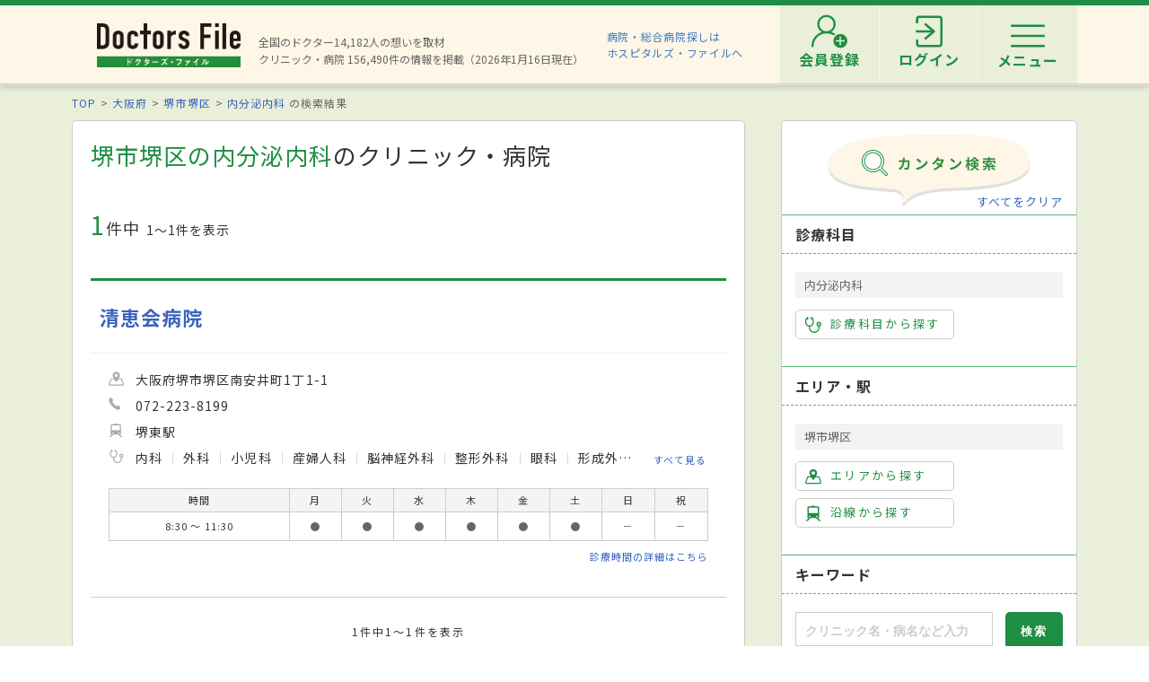

--- FILE ---
content_type: image/svg+xml
request_url: https://doctorsfile.jp/assets/common/ico_other-a10cc2b2be1cf07c660b2d4b76ff9d40425d53fe2163a365f205d671bcc4fdf4.svg
body_size: 1284
content:
<svg id="Capa_1" xmlns="http://www.w3.org/2000/svg" viewBox="0 0 512 512"><style>.st0{fill:#1e8e43}</style><path class="st0" d="M15 512h332c8.3 0 15-6.7 15-15V336.7l107.9-107.9c14.1-14.1 16.8-35.2 8.4-51.9l29.3-29.3c5.9-5.9 5.9-15.4 0-21.2-5.9-5.9-15.4-5.9-21.2 0L456.7 156c-16.5-7.5-36.8-4.6-50.5 9.1L362 209.4V75c0-8.3-6.7-15-15-15h-90V45c0-8.3-6.7-15-15-15h-17.7c-2.3-6.3-6.1-12.2-11.3-17.1C204.3 4.6 193 0 181 0c-19.6 0-36.2 12.5-42.4 30H121c-8.3 0-15 6.7-15 15v15H15C6.7 60 0 66.7 0 75v422c0 8.3 6.7 15 15 15zm276.2-146.9l-36.4 14.6 15.1-35.7 71.4-71.4 21.2 21.2-71.3 71.3zm136.3-178.7c5.9-5.9 15.3-5.9 21.2 0 5.9 5.9 5.9 15.3 0 21.2l-64.9 64.9-21.2-21.2 64.9-64.9zM136 60h15c8.3 0 15-6.7 15-15s6.7-15 15-15c8.5 0 16 7 16 15 0 8.3 6.7 15 15 15h15v31h-91V60zM30 90h76v16c0 8.3 6.7 15 15 15h121c8.3 0 15-6.7 15-15V90h75v149.4l-85.4 85.4c-1.4 1.4-2.5 3-3.2 4.8l-29 68.8-28.8 27.9c-6 5.8-6.1 15.3-.3 21.2 5.8 5.9 15.2 6.1 21.2.3l28.9-28 69.9-28.1c1.9-.8 3.6-1.9 5-3.3l21.7-21.7V482H30V90z"/><path class="st0" d="M76 182h211c8.3 0 15-6.7 15-15s-6.7-15-15-15H76c-8.3 0-15 6.7-15 15s6.7 15 15 15zm0 60h180.1c8.3 0 15-6.7 15-15s-6.7-15-15-15H76c-8.3 0-15 6.7-15 15s6.7 15 15 15zm0 60h150.1c8.3 0 15-6.7 15-15s-6.7-15-15-15H76c-8.3 0-15 6.7-15 15s6.7 15 15 15zm0 60h120.1c8.3 0 15-6.7 15-15s-6.7-15-15-15H76c-8.3 0-15 6.7-15 15s6.7 15 15 15z"/></svg>

--- FILE ---
content_type: image/svg+xml
request_url: https://doctorsfile.jp/assets/common/ico_railway_gray-2bd18d3471cff3683c8fa67662ad9706d412f87c8b031b3345c0fac392215a9f.svg
body_size: 812
content:
<svg xmlns="http://www.w3.org/2000/svg" viewBox="0 0 612 583.58"><path d="M470.263 474.469h35.368c10.831 0 19.61-8.779 19.61-19.61V77.016c0-27.077-21.95-49.027-49.026-49.027h-107.65V0H243.436v27.989h-107.65c-27.077 0-49.027 21.95-49.027 49.027v377.842c0 10.831 8.78 19.61 19.611 19.61h35.368L0 583.58h91.111l111.046-109.111h207.686L520.889 583.58H612L470.263 474.469zm-60.42-61.831c0-16.593 13.451-30.045 30.045-30.045 16.593 0 30.044 13.451 30.044 30.045 0 16.593-13.451 30.045-30.044 30.045-16.594 0-30.045-13.453-30.045-30.045zm-235.634 30.045c-16.593 0-30.044-13.452-30.044-30.045s13.451-30.045 30.044-30.045 30.045 13.451 30.045 30.045c0 16.592-13.452 30.045-30.045 30.045zm-28.853-155.35c-5.415 0-9.805-4.39-9.805-9.805V87.654c0-5.415 4.39-9.805 9.805-9.805h321.289c5.415 0 9.805 4.39 9.805 9.805v189.874c0 5.415-4.39 9.805-9.805 9.805H145.356z" fill="#aaaaaa"/></svg>